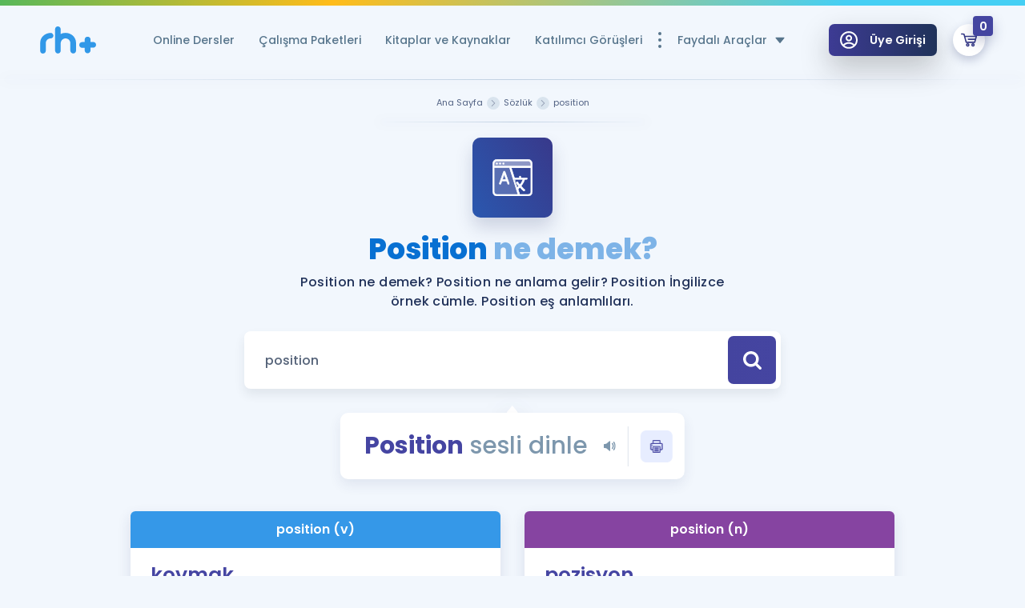

--- FILE ---
content_type: text/css
request_url: https://www.remzihoca.com/assets/front/css/core.min.css?v=1.36.5
body_size: 3929
content:
html{line-height:1.15;-webkit-text-size-adjust:100%}body{margin:0}main{display:block}h1{font-size:2em;margin:.67em 0}hr{box-sizing:content-box;height:0;overflow:visible;border-width:0}pre{font-family:monospace,monospace;font-size:1em}a{background-color:rgba(0,0,0,0)}abbr[title]{border-bottom:none;text-decoration:underline;text-decoration:underline dotted}b,strong{font-weight:bolder}code,kbd,samp{font-family:monospace,monospace;font-size:1em}small{font-size:80%}sub,sup{font-size:75%;line-height:0;position:relative;vertical-align:baseline}sub{bottom:-0.25em}sup{top:-0.5em}img{border-style:none}button,input,optgroup,select,textarea{font-family:inherit;font-size:100%;line-height:1.15;margin:0}button,input{overflow:visible}button,select{text-transform:none}button,[type=button],[type=reset],[type=submit]{-webkit-appearance:button}button::-moz-focus-inner,[type=button]::-moz-focus-inner,[type=reset]::-moz-focus-inner,[type=submit]::-moz-focus-inner{border-style:none;padding:0}button:-moz-focusring,[type=button]:-moz-focusring,[type=reset]:-moz-focusring,[type=submit]:-moz-focusring{outline:1px dotted ButtonText}fieldset{padding:.35em .75em .625em}legend{box-sizing:border-box;color:inherit;display:table;max-width:100%;padding:0;white-space:normal}progress{vertical-align:baseline}textarea{overflow:auto}[type=checkbox],[type=radio]{box-sizing:border-box;padding:0}[type=number]::-webkit-inner-spin-button,[type=number]::-webkit-outer-spin-button{height:auto}[type=search]{-webkit-appearance:textfield;outline-offset:-2px}[type=search]::-webkit-search-decoration{-webkit-appearance:none}::-webkit-file-upload-button{-webkit-appearance:button;font:inherit}details{display:block}summary{display:list-item}template{display:none}[hidden]{display:none}/*!
 * Bootstrap Grid v4.5.2 (https://getbootstrap.com/)
 * Copyright 2011-2020 The Bootstrap Authors
 * Copyright 2011-2020 Twitter, Inc.
 * Licensed under MIT (https://github.com/twbs/bootstrap/blob/main/LICENSE)
 */html{--container-gutter: 20px;box-sizing:border-box;-ms-overflow-style:scrollbar}*,*::before,*::after{box-sizing:inherit}.container,.container-fluid,.container-sm,.container-md,.container-lg,.container-xl{width:100%;padding-right:var(--container-gutter);padding-left:var(--container-gutter);margin-right:auto;margin-left:auto}@media(min-width: 576px){.container,.container-sm{max-width:540px}}@media(min-width: 768px){.container,.container-sm,.container-md{max-width:720px}}@media(min-width: 992px){.container,.container-sm,.container-md,.container-lg{max-width:960px}}@media(min-width: 1200px){.container,.container-sm,.container-md,.container-lg,.container-xl{max-width:1140px}}.row{display:-ms-flexbox;display:flex;-ms-flex-wrap:wrap;flex-wrap:wrap;margin-right:calc(-1*var(--container-gutter));margin-left:calc(-1*var(--container-gutter))}.no-gutters{margin-right:0;margin-left:0}.no-gutters>.col,.no-gutters>[class*=col-]{padding-right:0;padding-left:0}.col-1,.col-2,.col-3,.col-4,.col-5,.col-6,.col-7,.col-8,.col-9,.col-10,.col-11,.col-12,.col,.col-auto,.col-sm-1,.col-sm-2,.col-sm-3,.col-sm-4,.col-sm-5,.col-sm-6,.col-sm-7,.col-sm-8,.col-sm-9,.col-sm-10,.col-sm-11,.col-sm-12,.col-sm,.col-sm-auto,.col-md-1,.col-md-2,.col-md-3,.col-md-4,.col-md-5,.col-md-6,.col-md-7,.col-md-8,.col-md-9,.col-md-10,.col-md-11,.col-md-12,.col-md,.col-md-auto,.col-lg-1,.col-lg-2,.col-lg-3,.col-lg-4,.col-lg-5,.col-lg-6,.col-lg-7,.col-lg-8,.col-lg-9,.col-lg-10,.col-lg-11,.col-lg-12,.col-lg,.col-lg-auto,.col-xl-1,.col-xl-2,.col-xl-3,.col-xl-4,.col-xl-5,.col-xl-6,.col-xl-7,.col-xl-8,.col-xl-9,.col-xl-10,.col-xl-11,.col-xl-12,.col-xl,.col-xl-auto,.col-xxl-1,.col-xxl-2,.col-xxl-3,.col-xxl-4,.col-xxl-5,.col-xxl-6,.col-xxl-7,.col-xxl-8,.col-xxl-9,.col-xxl-10,.col-xxl-11,.col-xxl-12,.col-xxl,.col-xxl-auto{position:relative;width:100%;padding-right:var(--container-gutter);padding-left:var(--container-gutter)}.col{-ms-flex-preferred-size:0;flex-basis:0;-ms-flex-positive:1;flex-grow:1;max-width:100%}.col-1{-ms-flex:0 0 8.333333%;flex:0 0 8.333333%;max-width:8.333333%}.col-2{-ms-flex:0 0 16.666667%;flex:0 0 16.666667%;max-width:16.666667%}.col-3{-ms-flex:0 0 25%;flex:0 0 25%;max-width:25%}.col-4{-ms-flex:0 0 33.333333%;flex:0 0 33.333333%;max-width:33.333333%}.col-5{-ms-flex:0 0 41.666667%;flex:0 0 41.666667%;max-width:41.666667%}.col-6{-ms-flex:0 0 50%;flex:0 0 50%;max-width:50%}.col-7{-ms-flex:0 0 58.333333%;flex:0 0 58.333333%;max-width:58.333333%}.col-8{-ms-flex:0 0 66.666667%;flex:0 0 66.666667%;max-width:66.666667%}.col-9{-ms-flex:0 0 75%;flex:0 0 75%;max-width:75%}.col-10{-ms-flex:0 0 83.333333%;flex:0 0 83.333333%;max-width:83.333333%}.col-11{-ms-flex:0 0 91.666667%;flex:0 0 91.666667%;max-width:91.666667%}.col-12{-ms-flex:0 0 100%;flex:0 0 100%;max-width:100%}.order-first{-ms-flex-order:-1;order:-1}.order-last{-ms-flex-order:13;order:13}.offset-1{margin-left:8.333333%}.offset-2{margin-left:16.666667%}.offset-3{margin-left:25%}.offset-4{margin-left:33.333333%}.offset-5{margin-left:41.666667%}.offset-6{margin-left:50%}.offset-7{margin-left:58.333333%}.offset-8{margin-left:66.666667%}.offset-9{margin-left:75%}.offset-10{margin-left:83.333333%}.offset-11{margin-left:91.666667%}@media(min-width: 576px){.col-sm{-ms-flex-preferred-size:0;flex-basis:0;-ms-flex-positive:1;flex-grow:1;max-width:100%}.col-sm-1{-ms-flex:0 0 8.333333%;flex:0 0 8.333333%;max-width:8.333333%}.col-sm-2{-ms-flex:0 0 16.666667%;flex:0 0 16.666667%;max-width:16.666667%}.col-sm-3{-ms-flex:0 0 25%;flex:0 0 25%;max-width:25%}.col-sm-4{-ms-flex:0 0 33.333333%;flex:0 0 33.333333%;max-width:33.333333%}.col-sm-5{-ms-flex:0 0 41.666667%;flex:0 0 41.666667%;max-width:41.666667%}.col-sm-6{-ms-flex:0 0 50%;flex:0 0 50%;max-width:50%}.col-sm-7{-ms-flex:0 0 58.333333%;flex:0 0 58.333333%;max-width:58.333333%}.col-sm-8{-ms-flex:0 0 66.666667%;flex:0 0 66.666667%;max-width:66.666667%}.col-sm-9{-ms-flex:0 0 75%;flex:0 0 75%;max-width:75%}.col-sm-10{-ms-flex:0 0 83.333333%;flex:0 0 83.333333%;max-width:83.333333%}.col-sm-11{-ms-flex:0 0 91.666667%;flex:0 0 91.666667%;max-width:91.666667%}.col-sm-12{-ms-flex:0 0 100%;flex:0 0 100%;max-width:100%}}@media(min-width: 768px){.col-md{-ms-flex-preferred-size:0;flex-basis:0;-ms-flex-positive:1;flex-grow:1;max-width:100%}.col-md-1{-ms-flex:0 0 8.333333%;flex:0 0 8.333333%;max-width:8.333333%}.col-md-2{-ms-flex:0 0 16.666667%;flex:0 0 16.666667%;max-width:16.666667%}.col-md-3{-ms-flex:0 0 25%;flex:0 0 25%;max-width:25%}.col-md-4{-ms-flex:0 0 33.333333%;flex:0 0 33.333333%;max-width:33.333333%}.col-md-5{-ms-flex:0 0 41.666667%;flex:0 0 41.666667%;max-width:41.666667%}.col-md-6{-ms-flex:0 0 50%;flex:0 0 50%;max-width:50%}.col-md-7{-ms-flex:0 0 58.333333%;flex:0 0 58.333333%;max-width:58.333333%}.col-md-8{-ms-flex:0 0 66.666667%;flex:0 0 66.666667%;max-width:66.666667%}.col-md-9{-ms-flex:0 0 75%;flex:0 0 75%;max-width:75%}.col-md-10{-ms-flex:0 0 83.333333%;flex:0 0 83.333333%;max-width:83.333333%}.col-md-11{-ms-flex:0 0 91.666667%;flex:0 0 91.666667%;max-width:91.666667%}.col-md-12{-ms-flex:0 0 100%;flex:0 0 100%;max-width:100%}}@media(min-width: 992px){.col-lg{-ms-flex-preferred-size:0;flex-basis:0;-ms-flex-positive:1;flex-grow:1;max-width:100%}.col-lg-auto{-ms-flex:0 0 auto;flex:0 0 auto;width:auto;max-width:100%}.col-lg-1{-ms-flex:0 0 8.333333%;flex:0 0 8.333333%;max-width:8.333333%}.col-lg-2{-ms-flex:0 0 16.666667%;flex:0 0 16.666667%;max-width:16.666667%}.col-lg-3{-ms-flex:0 0 25%;flex:0 0 25%;max-width:25%}.col-lg-4{-ms-flex:0 0 33.333333%;flex:0 0 33.333333%;max-width:33.333333%}.col-lg-5{-ms-flex:0 0 41.666667%;flex:0 0 41.666667%;max-width:41.666667%}.col-lg-6{-ms-flex:0 0 50%;flex:0 0 50%;max-width:50%}.col-lg-7{-ms-flex:0 0 58.333333%;flex:0 0 58.333333%;max-width:58.333333%}.col-lg-8{-ms-flex:0 0 66.666667%;flex:0 0 66.666667%;max-width:66.666667%}.col-lg-9{-ms-flex:0 0 75%;flex:0 0 75%;max-width:75%}.col-lg-10{-ms-flex:0 0 83.333333%;flex:0 0 83.333333%;max-width:83.333333%}.col-lg-11{-ms-flex:0 0 91.666667%;flex:0 0 91.666667%;max-width:91.666667%}.col-lg-12{-ms-flex:0 0 100%;flex:0 0 100%;max-width:100%}.offset-lg-1{margin-left:8.333333%}}@media(min-width: 1200px){.col-xl{-ms-flex-preferred-size:0;flex-basis:0;-ms-flex-positive:1;flex-grow:1;max-width:100%}.col-xl-1{-ms-flex:0 0 8.333333%;flex:0 0 8.333333%;max-width:8.333333%}.col-xl-2{-ms-flex:0 0 16.666667%;flex:0 0 16.666667%;max-width:16.666667%}.col-xl-3{-ms-flex:0 0 25%;flex:0 0 25%;max-width:25%}.col-xl-4{-ms-flex:0 0 33.333333%;flex:0 0 33.333333%;max-width:33.333333%}.col-xl-5{-ms-flex:0 0 41.666667%;flex:0 0 41.666667%;max-width:41.666667%}.col-xl-6{-ms-flex:0 0 50%;flex:0 0 50%;max-width:50%}.col-xl-7{-ms-flex:0 0 58.333333%;flex:0 0 58.333333%;max-width:58.333333%}.col-xl-8{-ms-flex:0 0 66.666667%;flex:0 0 66.666667%;max-width:66.666667%}.col-xl-9{-ms-flex:0 0 75%;flex:0 0 75%;max-width:75%}.col-xl-10{-ms-flex:0 0 83.333333%;flex:0 0 83.333333%;max-width:83.333333%}.col-xl-11{-ms-flex:0 0 91.666667%;flex:0 0 91.666667%;max-width:91.666667%}.col-xl-12{-ms-flex:0 0 100%;flex:0 0 100%;max-width:100%}}.d-none{display:none !important}.d-inline{display:inline !important}.d-inline-block{display:inline-block !important}.d-block{display:block !important}.d-flex{display:-ms-flexbox !important;display:flex !important}.d-inline-flex{display:-ms-inline-flexbox !important;display:inline-flex !important}@media(min-width: 576px){.d-sm-none{display:none !important}.d-sm-inline{display:inline !important}.d-sm-inline-block{display:inline-block !important}.d-sm-block{display:block !important}.d-sm-table{display:table !important}.d-sm-table-row{display:table-row !important}.d-sm-table-cell{display:table-cell !important}.d-sm-flex{display:-ms-flexbox !important;display:flex !important}.d-sm-inline-flex{display:-ms-inline-flexbox !important;display:inline-flex !important}}@media(min-width: 768px){.d-md-none{display:none !important}.d-md-inline{display:inline !important}.d-md-inline-block{display:inline-block !important}.d-md-block{display:block !important}.d-md-table{display:table !important}.d-md-table-row{display:table-row !important}.d-md-table-cell{display:table-cell !important}.d-md-flex{display:-ms-flexbox !important;display:flex !important}.d-md-inline-flex{display:-ms-inline-flexbox !important;display:inline-flex !important}}@media(min-width: 992px){.d-lg-none{display:none !important}.d-lg-inline{display:inline !important}.d-lg-inline-block{display:inline-block !important}.d-lg-block{display:block !important}.d-lg-table{display:table !important}.d-lg-table-row{display:table-row !important}.d-lg-table-cell{display:table-cell !important}.d-lg-flex{display:-ms-flexbox !important;display:flex !important}.d-lg-inline-flex{display:-ms-inline-flexbox !important;display:inline-flex !important}}@media(min-width: 1200px){.d-xl-none{display:none !important}.d-xl-inline{display:inline !important}.d-xl-inline-block{display:inline-block !important}.d-xl-block{display:block !important}.d-xl-table{display:table !important}.d-xl-table-row{display:table-row !important}.d-xl-table-cell{display:table-cell !important}.d-xl-flex{display:-ms-flexbox !important;display:flex !important}.d-xl-inline-flex{display:-ms-inline-flexbox !important;display:inline-flex !important}}@media print{.d-print-none{display:none !important}.d-print-inline{display:inline !important}.d-print-inline-block{display:inline-block !important}.d-print-block{display:block !important}.d-print-table{display:table !important}.d-print-table-row{display:table-row !important}.d-print-table-cell{display:table-cell !important}.d-print-flex{display:-ms-flexbox !important;display:flex !important}.d-print-inline-flex{display:-ms-inline-flexbox !important;display:inline-flex !important}}.flex-row{-ms-flex-direction:row !important;flex-direction:row !important}.flex-column{-ms-flex-direction:column !important;flex-direction:column !important}.flex-row-reverse{-ms-flex-direction:row-reverse !important;flex-direction:row-reverse !important}.flex-column-reverse{-ms-flex-direction:column-reverse !important;flex-direction:column-reverse !important}.flex-wrap{-ms-flex-wrap:wrap !important;flex-wrap:wrap !important}.flex-nowrap{-ms-flex-wrap:nowrap !important;flex-wrap:nowrap !important}.flex-wrap-reverse{-ms-flex-wrap:wrap-reverse !important;flex-wrap:wrap-reverse !important}@media(min-width: 576px){.flex-sm-row{-ms-flex-direction:row !important;flex-direction:row !important}.flex-sm-column{-ms-flex-direction:column !important;flex-direction:column !important}}@media(min-width: 768px){.flex-md-row{-ms-flex-direction:row !important;flex-direction:row !important}.flex-md-column{-ms-flex-direction:column !important;flex-direction:column !important}}.cookie{position:fixed;background:#4545a2;min-height:5rem;border-radius:.75rem;max-width:350px;bottom:.75rem;left:.75rem;color:#fff;padding:1.6rem;z-index:9;font-size:14px;text-align:left}.cookie a{color:#fff;text-decoration:underline}.cookie a:hover{opacity:.9;color:#fff;text-decoration:underline}.cookie-content{margin-right:1rem}.cookie--button{margin-top:15px;width:100%;font-weight:500}.nav{height:100px;position:fixed;top:0;transition:top .2s ease-in-out !important;width:100%;z-index:999}.nav-up{top:-100px}.header{display:block;padding:25px 0;position:absolute;top:0;left:0;z-index:233;width:100%;opacity:1;transition:all .5s}@media(max-width: 900px){.header{padding:20px 0}}@media(max-width: 576px){.header{padding:15px 0}}.header.sticky{padding:0;background:#fff;position:relative;border-bottom:1px solid #ced9e3}.header.sticky .header__wrp{padding:15px 0px}@media(max-width: 576px){.header.sticky .header__wrp{padding:5px 0px}}.header.sticky .menu-toggle{color:#5d667f}.header.sticky .btn-search,.header.sticky .btn-cart{background:#e7edff;box-shadow:none;color:#4444a0}.header.sticky .header__logo-img{opacity:0}.header.sticky .header__logo-img--active{opacity:1}.header.sticky .header-menu__item{color:#5d667f}.header.sticky .header-subpage__back{color:#5d667f}.header.sticky .header-subpage__logo-img{opacity:0}.header.sticky .header-subpage__logo-img--active{opacity:1}.header.sticky .header-menu__li.active .header-menu__item{opacity:1 !important;color:#5d667f}@media(max-width: 900px){.header.sticky{padding:10px 0}.header.sticky .popup--small{top:0}}.header__wrp{display:flex;align-items:center;justify-content:space-between;transition:all .5s}.header__logo{display:block;min-width:70px;max-width:70px;min-height:45px;position:relative}.header__logo.header__logo-app{min-width:140px;max-width:140px}@media(max-width: 576px){.header__logo{min-width:14vw;max-width:14vw;min-height:30px;margin-left:auto;margin-right:auto}.header__logo.header__logo-app{min-width:115px;max-width:115px}}.header__logo-img{display:block;width:100%;height:100%;object-fit:contain;position:absolute;left:0;top:0;z-index:1;transition:all .5s}.header__logo-img--active{z-index:2;opacity:0}.header-right{display:flex;align-items:center}.header-menu{display:flex;align-items:center}.header-menu__list{display:flex;align-items:center;z-index:225}@media(max-width: 900px){.header-menu__list{display:none}}.header-menu__list:hover .header-menu__item{opacity:.5}.header-menu__li{display:block;position:relative}.header-menu__li.active .header-menu__item{color:#fff;opacity:1 !important}.header-menu__item{display:inline-flex;padding:.5vw 1vw;color:#fff;font-weight:500;font-size:1.1vw;padding:10px;font-size:15.4px;align-items:center;position:relative}.header-menu__item:after{position:absolute;bottom:0;left:0;opacity:0;height:4px;background:#fff;width:20px;border-radius:10px;transition:all .3s}.header-menu__item:hover{color:#fff;opacity:1 !important}.header-menu__item:hover:after{left:15px;opacity:1}@media(max-width: 992px){.header-menu__item{font-size:14px}}.header-menu__buttons{display:flex;align-items:center;margin-left:75px;z-index:235}.header-menu__buttons:hover .header-menu__buttons-item{opacity:.6}.header-menu__buttons:hover .header-menu__buttons-item:hover{opacity:1}@media(max-width: 1200px){.header-menu__buttons{margin-left:25px}}.header-menu__buttons-item{margin:0 10px;transition:all .5s}.header-menu__buttons-item:last-of-type{margin-right:0}.header-menu__buttons-item:hover{transform:none}.header-menu__buttons-item.btn-cart .button__icon{margin-right:0 !important}@media(max-width: 1200px){.header-menu__buttons .btn-login{width:50px;height:50px;padding:10px}.header-menu__buttons .btn-login .button__txt{display:none}.header-menu__buttons .btn-login .button__icon{font-size:24px;margin:0}}@media(max-width: 900px){.header-menu__buttons{margin-left:0}.header-menu__buttons .btn-search{display:none}}@media(max-width: 480px){.header-menu__buttons .btn-login,.header-menu__buttons .btn-cart{width:45px;height:45px;padding:10px;min-height:45px;min-width:45px}}.header-mobile{position:fixed;top:0;left:0;width:100%;height:100vh;z-index:244;display:flex;align-items:flex-start;justify-content:center;opacity:0;pointer-events:none;transition:all .3s ease;-webkit-overflow-scrolling:touch}.header-mobile.active{opacity:1;pointer-events:auto}.header-mobile.active .header-mobile__inner{transform:none;height:100%;overflow-y:scroll;-webkit-overflow-scrolling:touch}@media(min-width: 900px){.header-mobile{display:none}}.header-mobile__overlay{position:absolute;top:0;left:0;width:100%;height:100%;background:#29356b;opacity:.8}.header-mobile__inner{position:relative;background:#f1f6fc;width:100%;padding:10px 20px;transform:scale(0.95) rotateX(-20deg) translateX(-10px);transform-origin:-20px -20px;transition:all .3s}@media(max-width: 480px){.header-mobile__inner{padding:10px 15px}}.header-mobile .menu-toggle{color:#7d97ad}.header-mobile__header{display:flex;justify-content:space-between;align-items:center}.header-mobile__search{display:block}.header-mobile__search-form{display:flex;align-items:center;width:100%;margin-top:20px;background:#fff;box-shadow:0px 5px 12px 0px rgba(41,53,108,.2);padding:10px;border-radius:6px;height:55px}@media(max-width: 576px){.header-mobile__search-form{margin-top:15px;height:50px}}.header-mobile__search-submit{display:inline-flex;font-size:16px;margin-right:10px;padding:10px;color:#6565a7;background:none}@media(max-width: 480px){.header-mobile__search-submit{margin-right:0}}.header-mobile__search-input{display:block;width:100%;border:none;background:none;height:45px;box-shadow:none;padding:10px 20px;padding-left:5px}.header-mobile__search-input:focus{box-shadow:none !important;background:rgba(0,0,0,0) !important}.menu-toggle{display:flex;background:none;color:#fff;align-items:center;order:-1}@media(min-width: 900px){.menu-toggle{display:none}}.menu-toggle .icon-font{font-size:24px}.menu-toggle .btn-txt{display:block;font-weight:500;font-size:16px;margin-left:15px;padding-top:2px}@media(max-width: 480px){.menu-toggle .btn-txt{font-size:14px;margin-left:10px}}.mobile-menu{display:block;max-height:calc(100vh - 175px);margin-top:15px}.mobile-menu__list{display:flex;padding:40px 0;border-bottom:1px solid #d7e1ea;flex-direction:column}@media(max-width: 576px){.mobile-menu__list{padding:20px 0}}@media(max-width: 480px){.mobile-menu__list{padding:10px 0}}.mobile-menu__li{display:flex;align-items:center;width:100%;justify-content:space-between;flex-wrap:wrap;max-width:100%;position:relative;transition:all .3s ease;border-bottom:1px solid #d7e1ea;padding:10px 40px;margin:5px 0}.mobile-menu__li:last-of-type{border-bottom:0}.mobile-menu__li.active{background:#fff;border-radius:6px;border-color:rgba(0,0,0,0)}.mobile-menu__li.active .mobile-menu__caret .icon-font{transform:rotate(180deg)}@media(max-width: 576px){.mobile-menu__li{padding:5px 10px}}.mobile-menu__item{display:flex;align-items:center;padding:10px 10px;padding-left:0}@media(max-width: 576px){.mobile-menu__item{padding:6px 10px;padding-left:0}}.mobile-menu__icon{display:inline-flex;font-size:28px;color:#4444a0}@media(max-width: 576px){.mobile-menu__icon{font-size:24px}}@media(max-width: 480px){.mobile-menu__icon{font-size:22px}}.mobile-menu__txt{display:block;margin:0 20px;font-weight:600;color:#7d97ad;font-size:21px;margin-left:30px}@media(max-width: 576px){.mobile-menu__txt{font-size:16px;color:var(--text-color)}}@media(max-width: 480px){.mobile-menu__txt{font-size:16px;margin:0 15px}}.mobile-menu__caret{display:inline-flex;color:#4444a0;font-size:6px;width:20px;height:20px;background:#fff;padding-top:2px;border-radius:50%;align-items:center;justify-content:center;box-shadow:0px 9px 10px 0px rgba(19,29,51,.15);cursor:pointer;position:absolute;right:40px;top:15px}.mobile-menu__caret .icon-font{display:block;transition:all .5s;transform:none}@media(max-width: 576px){.mobile-menu__caret{right:10px;top:12px}}.mobile-menu-dropdown{width:100%;padding-left:20px;padding-bottom:10px;padding-top:10px;border-top:1px solid #d1d5da;display:none;overflow:hidden}.mobile-menu-dropdown__item{display:block;padding:7px 0;font-weight:600;color:#7d96ad;font-size:14.4px}.mobile-menu__bottom{display:flex;padding:20px 0;justify-content:center;flex-wrap:wrap;align-items:center}@media(max-width: 576px){.mobile-menu__bottom{justify-content:flex-start}}@media(max-width: 480px){.mobile-menu__bottom{padding:10px 0 75px 0}}.mobile-menu__bottom-item{display:block;font-weight:600;font-size:16px;color:#7d97ad;padding:10px 15px;width:50%}@media(max-width: 576px){.mobile-menu__bottom-item{font-size:14.4px;padding:5px 15px}}.menu-show{position:relative;overflow:hidden !important;overflow-y:hidden !important;height:100vh}.menu-show .header{position:fixed}.menu-show .menu-toggle{color:#5d6680 !important}.menu-show #backTimer{display:none !important}.menu-dropdown{position:absolute;top:100%;left:0;min-width:250px;opacity:0;pointer-events:none;transition:all .15s ease;overflow:hidden}.menu-dropdown.active{opacity:1;pointer-events:all;transition:all .4s ease;transition-delay:.1s}.menu-dropdown__list{position:relative;top:10px;padding:15px}.menu-dropdown__bg.popup__bg{transform:translateY(0);z-index:222}.menu-dropdown__bg.popup__bg.active{transform:translateY(0)}.menu-dropdown__bg.popup__bg .popup__caret{transform:translateX(-50%);right:auto}.menu-dropdown__item{font-size:14.4px;font-weight:500;color:#7d97ad;padding:5px;display:inline-flex;position:relative}.menu-dropdown__item:hover{color:#4345a2;padding-left:10px}.header-subpage__back{display:inline-flex;align-items:center;color:#fff}.header-subpage__back:hover{color:#fff;opacity:.5}.header-subpage__back .button__icon,.header-subpage__back .button__txt{transition:none}.header-subpage__back .button__icon{font-size:14px;margin-right:15px}@media(max-width: 576px){.header-subpage__back .button__txt{display:none}}.header-subpage__logo{display:block;min-width:170px;max-width:170px}.header-subpage__logo-img{display:block;width:100%;height:100%;object-fit:contain;position:absolute;left:0;top:0;z-index:1;opacity:1;transition:all .5s}.header-subpage__logo-img--active{opacity:0}@media(max-width: 768px){.header-subpage__logo{min-width:120px;max-width:120px}}@media(max-width: 576px){.header-subpage .btn-login{width:45px;height:45px;padding:10px;min-height:45px;min-width:45px}.header-subpage .btn-login .button__txt{display:none}}.custom-tooltip{position:relative;cursor:help}@media(min-width: 768px){.custom-tooltip:hover .custom-tooltip__drop{opacity:1;transform:translateX(20px);pointer-events:auto}}@media(max-width: 768px){.custom-tooltip.tooltip-active .custom-tooltip__drop{opacity:1;transform:translateX(20px);pointer-events:auto}}.custom-tooltip--top .custom-tooltip__drop{top:-13px;margin-top:0;left:50%;transform:translateY(-110%) translateX(-50%)}.custom-tooltip--top .custom-tooltip__caret{top:auto;bottom:5px;left:50%;right:auto;transform:translateY(100%) translateX(-50%);display:inline-flex}@media(min-width: 768px){.custom-tooltip--top:hover .custom-tooltip__drop{transform:translateY(-100%) translateX(-50%)}}@media(max-width: 768px){.custom-tooltip--top.tooltip-active .custom-tooltip__drop{transform:translateY(-100%) translateX(-50%)}}.custom-tooltip__title{display:flex}.custom-tooltip__drop{display:block;position:absolute;z-index:44;background:#fff;border-radius:6px;box-shadow:0px 2px 39px 4px rgba(41,53,108,.25);transform:translateX(20px) scale(0.95) rotateX(20deg);transform-origin:50% 0;top:100%;pointer-events:none;margin-top:20px;padding:10px;opacity:0;font-size:14.4px;transition:all .5s}.custom-tooltip__caret{position:absolute;top:-10px;color:#fff;right:23px;z-index:2}.overlay{position:fixed;top:0;left:0;background:#225;width:100vw;height:120vh;z-index:300;opacity:0;pointer-events:none;transition:all .2s}.overlay.active{opacity:.5;pointer-events:auto}
/*# sourceMappingURL=core.min.css.map */


--- FILE ---
content_type: image/svg+xml
request_url: https://www.remzihoca.com/assets/front/img/icons/icon-hesap.svg
body_size: 358
content:
<?xml version="1.0" encoding="utf-8"?>
<!-- Generator: Adobe Illustrator 23.0.6, SVG Export Plug-In . SVG Version: 6.00 Build 0)  -->
<svg version="1.1" id="Layer_1" xmlns="http://www.w3.org/2000/svg" xmlns:xlink="http://www.w3.org/1999/xlink" x="0px" y="0px"
	 viewBox="0 0 100 100" style="enable-background:new 0 0 100 100;" xml:space="preserve">
<style type="text/css">
	.st0{opacity:0.2;}
	.st1{opacity:0.4;}
</style>
<g>
	<path class="st0" style="opacity:0.2;" d="M50.89,2.75v48.2h45.69V16.08c0-7.36-5.97-13.33-13.33-13.33L50.89,2.75z"/>
	<path class="st1" style="opacity:0.4;" d="M49.46,98.06l0-48.2l-45.69,0l0,34.87c0,7.36,5.97,13.33,13.33,13.33L49.46,98.06z"/>
	<g>
		<path d="M82.89,0H17.11C7.67,0,0,7.67,0,17.11v65.78C0,92.33,7.67,100,17.11,100h65.78c9.43,0,17.11-7.67,17.11-17.11V17.11
			C100,7.67,92.33,0,82.89,0z M93.97,53.01v29.88c0,6.11-4.97,11.08-11.08,11.08H53.01V53.01H93.97z M93.97,17.11v29.88H53.01V6.03
			h29.88C89,6.03,93.97,11,93.97,17.11z M46.99,53.01v40.96H17.11C11,93.98,6.03,89,6.03,82.89V53.01H46.99z M46.99,6.03v40.96H6.03
			V17.11C6.03,11,11,6.03,17.11,6.03H46.99z"/>
		<path d="M14.3,75.53h8.73v8.73c0,1.66,1.35,3.01,3.01,3.01c1.66,0,3.01-1.35,3.01-3.01v-8.73h8.73c1.66,0,3.01-1.35,3.01-3.01
			s-1.35-3.01-3.01-3.01h-8.73v-8.74c0-1.66-1.35-3.01-3.01-3.01c-1.66,0-3.01,1.35-3.01,3.01v8.74H14.3
			c-1.66,0-3.01,1.35-3.01,3.01S12.64,75.53,14.3,75.53z"/>
		<path d="M11.39,27.33c0,1.66,1.35,3.01,3.01,3.01H37.9c1.66,0,3.01-1.35,3.01-3.01c0-1.66-1.35-3.01-3.01-3.01H14.41
			C12.74,24.31,11.39,25.67,11.39,27.33z"/>
		<path d="M61.04,82.38h23.49c1.66,0,3.01-1.35,3.01-3.01c0-1.66-1.35-3.01-3.01-3.01H61.04c-1.66,0-3.01,1.35-3.01,3.01
			C58.03,81.03,59.38,82.38,61.04,82.38z"/>
		<path d="M61.04,69.46h23.49c1.66,0,3.01-1.35,3.01-3.01s-1.35-3.01-3.01-3.01H61.04c-1.66,0-3.01,1.35-3.01,3.01
			S59.38,69.46,61.04,69.46z"/>
		<path d="M83.12,16.88c-1.2-1.2-3.02-1.21-4.23,0l-6.23,6.22l-6.22-6.22c-1.21-1.21-3.03-1.2-4.23,0c-1.2,1.2-1.2,3.02,0,4.23
			l6.22,6.23l-6.22,6.22c-1.2,1.21-1.2,3.03,0,4.23c1.16,1.15,3.06,1.16,4.23,0l6.22-6.22l6.23,6.22c0.58,0.58,1.33,0.9,2.11,0.9
			c0.78,0,1.53-0.32,2.11-0.9c1.2-1.2,1.2-3.02,0-4.23l-6.22-6.22l6.22-6.23C84.33,19.9,84.33,18.08,83.12,16.88z"/>
	</g>
</g>
</svg>
